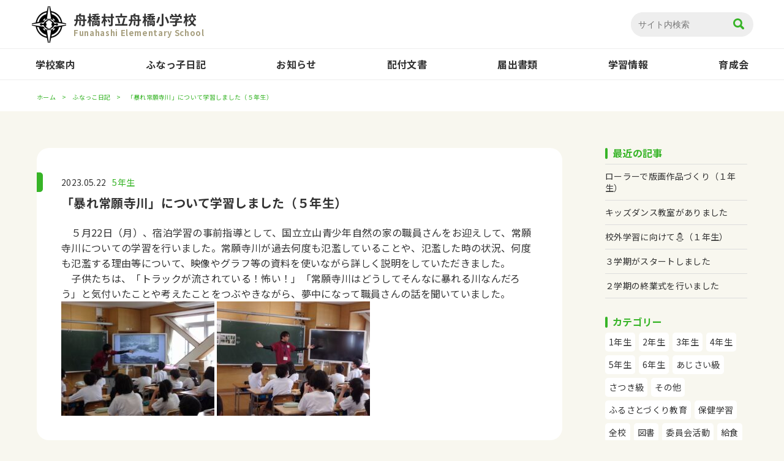

--- FILE ---
content_type: text/html; charset=UTF-8
request_url: https://www.elementary.vill.funahashi.toyama.jp/blog/7375/
body_size: 8202
content:
<!DOCTYPE html>
<html lang="ja">
	<head>
		<meta charset="UTF-8">
		<title>「暴れ常願寺川」について学習しました（５年生）  |  舟橋村立舟橋小学校</title>
        <meta name="description" content="">
        <!-- Google tag (gtag.js) -->
        <script async src="https://www.googletagmanager.com/gtag/js?id=G-8370H6ZY1M"></script>
        <script>
        window.dataLayer = window.dataLayer || [];
        function gtag(){dataLayer.push(arguments);}
        gtag('js', new Date());

        gtag('config', 'G-8370H6ZY1M');
        </script>
		<meta name="author" content="NW-ym">
		<meta name="viewport" content="width=device-width, maximum-scale=2">
		<meta name="format-detection" content="telephone=no">
        <meta property="og:site_name" content="舟橋村小学校">
        <meta property="og:title" content="舟橋村立舟橋小学校  |  「暴れ常願寺川」について学習しました（５年生）">
        <meta property="og:url" content="https://www.elementary.vill.funahashi.toyama.jp/blog/7375/">
        <meta property="og:image" content="/img/cmn/ogp.png">
        <meta property="og:type" content="article">
		<link rel="shortcut icon" href="/img/cmn/img-fav.png">
		<link rel="stylesheet" href="/font/icomoon/style.css" media="all">
		<link rel="stylesheet" href="/css/reset.min.css" media="all">
		<script src="/js/jquery-3.3.1.min.js"></script>
		<script src="/js/smoothscroll.min.js"></script>
		<script src="/js/common.js"></script>
				<link rel="stylesheet" href="/css/second-cmn.css">
		<link rel="stylesheet" href="/css/second-blog.css">
				<meta name='robots' content='max-image-preview:large' />
<link rel="alternate" title="oEmbed (JSON)" type="application/json+oembed" href="https://www.elementary.vill.funahashi.toyama.jp/wp-json/oembed/1.0/embed?url=https%3A%2F%2Fwww.elementary.vill.funahashi.toyama.jp%2Fblog%2F7375%2F" />
<link rel="alternate" title="oEmbed (XML)" type="text/xml+oembed" href="https://www.elementary.vill.funahashi.toyama.jp/wp-json/oembed/1.0/embed?url=https%3A%2F%2Fwww.elementary.vill.funahashi.toyama.jp%2Fblog%2F7375%2F&#038;format=xml" />
<style id='wp-img-auto-sizes-contain-inline-css' type='text/css'>
img:is([sizes=auto i],[sizes^="auto," i]){contain-intrinsic-size:3000px 1500px}
/*# sourceURL=wp-img-auto-sizes-contain-inline-css */
</style>
<style id='wp-emoji-styles-inline-css' type='text/css'>

	img.wp-smiley, img.emoji {
		display: inline !important;
		border: none !important;
		box-shadow: none !important;
		height: 1em !important;
		width: 1em !important;
		margin: 0 0.07em !important;
		vertical-align: -0.1em !important;
		background: none !important;
		padding: 0 !important;
	}
/*# sourceURL=wp-emoji-styles-inline-css */
</style>
<style id='wp-block-library-inline-css' type='text/css'>
:root{--wp-block-synced-color:#7a00df;--wp-block-synced-color--rgb:122,0,223;--wp-bound-block-color:var(--wp-block-synced-color);--wp-editor-canvas-background:#ddd;--wp-admin-theme-color:#007cba;--wp-admin-theme-color--rgb:0,124,186;--wp-admin-theme-color-darker-10:#006ba1;--wp-admin-theme-color-darker-10--rgb:0,107,160.5;--wp-admin-theme-color-darker-20:#005a87;--wp-admin-theme-color-darker-20--rgb:0,90,135;--wp-admin-border-width-focus:2px}@media (min-resolution:192dpi){:root{--wp-admin-border-width-focus:1.5px}}.wp-element-button{cursor:pointer}:root .has-very-light-gray-background-color{background-color:#eee}:root .has-very-dark-gray-background-color{background-color:#313131}:root .has-very-light-gray-color{color:#eee}:root .has-very-dark-gray-color{color:#313131}:root .has-vivid-green-cyan-to-vivid-cyan-blue-gradient-background{background:linear-gradient(135deg,#00d084,#0693e3)}:root .has-purple-crush-gradient-background{background:linear-gradient(135deg,#34e2e4,#4721fb 50%,#ab1dfe)}:root .has-hazy-dawn-gradient-background{background:linear-gradient(135deg,#faaca8,#dad0ec)}:root .has-subdued-olive-gradient-background{background:linear-gradient(135deg,#fafae1,#67a671)}:root .has-atomic-cream-gradient-background{background:linear-gradient(135deg,#fdd79a,#004a59)}:root .has-nightshade-gradient-background{background:linear-gradient(135deg,#330968,#31cdcf)}:root .has-midnight-gradient-background{background:linear-gradient(135deg,#020381,#2874fc)}:root{--wp--preset--font-size--normal:16px;--wp--preset--font-size--huge:42px}.has-regular-font-size{font-size:1em}.has-larger-font-size{font-size:2.625em}.has-normal-font-size{font-size:var(--wp--preset--font-size--normal)}.has-huge-font-size{font-size:var(--wp--preset--font-size--huge)}.has-text-align-center{text-align:center}.has-text-align-left{text-align:left}.has-text-align-right{text-align:right}.has-fit-text{white-space:nowrap!important}#end-resizable-editor-section{display:none}.aligncenter{clear:both}.items-justified-left{justify-content:flex-start}.items-justified-center{justify-content:center}.items-justified-right{justify-content:flex-end}.items-justified-space-between{justify-content:space-between}.screen-reader-text{border:0;clip-path:inset(50%);height:1px;margin:-1px;overflow:hidden;padding:0;position:absolute;width:1px;word-wrap:normal!important}.screen-reader-text:focus{background-color:#ddd;clip-path:none;color:#444;display:block;font-size:1em;height:auto;left:5px;line-height:normal;padding:15px 23px 14px;text-decoration:none;top:5px;width:auto;z-index:100000}html :where(.has-border-color){border-style:solid}html :where([style*=border-top-color]){border-top-style:solid}html :where([style*=border-right-color]){border-right-style:solid}html :where([style*=border-bottom-color]){border-bottom-style:solid}html :where([style*=border-left-color]){border-left-style:solid}html :where([style*=border-width]){border-style:solid}html :where([style*=border-top-width]){border-top-style:solid}html :where([style*=border-right-width]){border-right-style:solid}html :where([style*=border-bottom-width]){border-bottom-style:solid}html :where([style*=border-left-width]){border-left-style:solid}html :where(img[class*=wp-image-]){height:auto;max-width:100%}:where(figure){margin:0 0 1em}html :where(.is-position-sticky){--wp-admin--admin-bar--position-offset:var(--wp-admin--admin-bar--height,0px)}@media screen and (max-width:600px){html :where(.is-position-sticky){--wp-admin--admin-bar--position-offset:0px}}

/*# sourceURL=wp-block-library-inline-css */
</style><style id='global-styles-inline-css' type='text/css'>
:root{--wp--preset--aspect-ratio--square: 1;--wp--preset--aspect-ratio--4-3: 4/3;--wp--preset--aspect-ratio--3-4: 3/4;--wp--preset--aspect-ratio--3-2: 3/2;--wp--preset--aspect-ratio--2-3: 2/3;--wp--preset--aspect-ratio--16-9: 16/9;--wp--preset--aspect-ratio--9-16: 9/16;--wp--preset--color--black: #000000;--wp--preset--color--cyan-bluish-gray: #abb8c3;--wp--preset--color--white: #ffffff;--wp--preset--color--pale-pink: #f78da7;--wp--preset--color--vivid-red: #cf2e2e;--wp--preset--color--luminous-vivid-orange: #ff6900;--wp--preset--color--luminous-vivid-amber: #fcb900;--wp--preset--color--light-green-cyan: #7bdcb5;--wp--preset--color--vivid-green-cyan: #00d084;--wp--preset--color--pale-cyan-blue: #8ed1fc;--wp--preset--color--vivid-cyan-blue: #0693e3;--wp--preset--color--vivid-purple: #9b51e0;--wp--preset--gradient--vivid-cyan-blue-to-vivid-purple: linear-gradient(135deg,rgb(6,147,227) 0%,rgb(155,81,224) 100%);--wp--preset--gradient--light-green-cyan-to-vivid-green-cyan: linear-gradient(135deg,rgb(122,220,180) 0%,rgb(0,208,130) 100%);--wp--preset--gradient--luminous-vivid-amber-to-luminous-vivid-orange: linear-gradient(135deg,rgb(252,185,0) 0%,rgb(255,105,0) 100%);--wp--preset--gradient--luminous-vivid-orange-to-vivid-red: linear-gradient(135deg,rgb(255,105,0) 0%,rgb(207,46,46) 100%);--wp--preset--gradient--very-light-gray-to-cyan-bluish-gray: linear-gradient(135deg,rgb(238,238,238) 0%,rgb(169,184,195) 100%);--wp--preset--gradient--cool-to-warm-spectrum: linear-gradient(135deg,rgb(74,234,220) 0%,rgb(151,120,209) 20%,rgb(207,42,186) 40%,rgb(238,44,130) 60%,rgb(251,105,98) 80%,rgb(254,248,76) 100%);--wp--preset--gradient--blush-light-purple: linear-gradient(135deg,rgb(255,206,236) 0%,rgb(152,150,240) 100%);--wp--preset--gradient--blush-bordeaux: linear-gradient(135deg,rgb(254,205,165) 0%,rgb(254,45,45) 50%,rgb(107,0,62) 100%);--wp--preset--gradient--luminous-dusk: linear-gradient(135deg,rgb(255,203,112) 0%,rgb(199,81,192) 50%,rgb(65,88,208) 100%);--wp--preset--gradient--pale-ocean: linear-gradient(135deg,rgb(255,245,203) 0%,rgb(182,227,212) 50%,rgb(51,167,181) 100%);--wp--preset--gradient--electric-grass: linear-gradient(135deg,rgb(202,248,128) 0%,rgb(113,206,126) 100%);--wp--preset--gradient--midnight: linear-gradient(135deg,rgb(2,3,129) 0%,rgb(40,116,252) 100%);--wp--preset--font-size--small: 13px;--wp--preset--font-size--medium: 20px;--wp--preset--font-size--large: 36px;--wp--preset--font-size--x-large: 42px;--wp--preset--spacing--20: 0.44rem;--wp--preset--spacing--30: 0.67rem;--wp--preset--spacing--40: 1rem;--wp--preset--spacing--50: 1.5rem;--wp--preset--spacing--60: 2.25rem;--wp--preset--spacing--70: 3.38rem;--wp--preset--spacing--80: 5.06rem;--wp--preset--shadow--natural: 6px 6px 9px rgba(0, 0, 0, 0.2);--wp--preset--shadow--deep: 12px 12px 50px rgba(0, 0, 0, 0.4);--wp--preset--shadow--sharp: 6px 6px 0px rgba(0, 0, 0, 0.2);--wp--preset--shadow--outlined: 6px 6px 0px -3px rgb(255, 255, 255), 6px 6px rgb(0, 0, 0);--wp--preset--shadow--crisp: 6px 6px 0px rgb(0, 0, 0);}:where(.is-layout-flex){gap: 0.5em;}:where(.is-layout-grid){gap: 0.5em;}body .is-layout-flex{display: flex;}.is-layout-flex{flex-wrap: wrap;align-items: center;}.is-layout-flex > :is(*, div){margin: 0;}body .is-layout-grid{display: grid;}.is-layout-grid > :is(*, div){margin: 0;}:where(.wp-block-columns.is-layout-flex){gap: 2em;}:where(.wp-block-columns.is-layout-grid){gap: 2em;}:where(.wp-block-post-template.is-layout-flex){gap: 1.25em;}:where(.wp-block-post-template.is-layout-grid){gap: 1.25em;}.has-black-color{color: var(--wp--preset--color--black) !important;}.has-cyan-bluish-gray-color{color: var(--wp--preset--color--cyan-bluish-gray) !important;}.has-white-color{color: var(--wp--preset--color--white) !important;}.has-pale-pink-color{color: var(--wp--preset--color--pale-pink) !important;}.has-vivid-red-color{color: var(--wp--preset--color--vivid-red) !important;}.has-luminous-vivid-orange-color{color: var(--wp--preset--color--luminous-vivid-orange) !important;}.has-luminous-vivid-amber-color{color: var(--wp--preset--color--luminous-vivid-amber) !important;}.has-light-green-cyan-color{color: var(--wp--preset--color--light-green-cyan) !important;}.has-vivid-green-cyan-color{color: var(--wp--preset--color--vivid-green-cyan) !important;}.has-pale-cyan-blue-color{color: var(--wp--preset--color--pale-cyan-blue) !important;}.has-vivid-cyan-blue-color{color: var(--wp--preset--color--vivid-cyan-blue) !important;}.has-vivid-purple-color{color: var(--wp--preset--color--vivid-purple) !important;}.has-black-background-color{background-color: var(--wp--preset--color--black) !important;}.has-cyan-bluish-gray-background-color{background-color: var(--wp--preset--color--cyan-bluish-gray) !important;}.has-white-background-color{background-color: var(--wp--preset--color--white) !important;}.has-pale-pink-background-color{background-color: var(--wp--preset--color--pale-pink) !important;}.has-vivid-red-background-color{background-color: var(--wp--preset--color--vivid-red) !important;}.has-luminous-vivid-orange-background-color{background-color: var(--wp--preset--color--luminous-vivid-orange) !important;}.has-luminous-vivid-amber-background-color{background-color: var(--wp--preset--color--luminous-vivid-amber) !important;}.has-light-green-cyan-background-color{background-color: var(--wp--preset--color--light-green-cyan) !important;}.has-vivid-green-cyan-background-color{background-color: var(--wp--preset--color--vivid-green-cyan) !important;}.has-pale-cyan-blue-background-color{background-color: var(--wp--preset--color--pale-cyan-blue) !important;}.has-vivid-cyan-blue-background-color{background-color: var(--wp--preset--color--vivid-cyan-blue) !important;}.has-vivid-purple-background-color{background-color: var(--wp--preset--color--vivid-purple) !important;}.has-black-border-color{border-color: var(--wp--preset--color--black) !important;}.has-cyan-bluish-gray-border-color{border-color: var(--wp--preset--color--cyan-bluish-gray) !important;}.has-white-border-color{border-color: var(--wp--preset--color--white) !important;}.has-pale-pink-border-color{border-color: var(--wp--preset--color--pale-pink) !important;}.has-vivid-red-border-color{border-color: var(--wp--preset--color--vivid-red) !important;}.has-luminous-vivid-orange-border-color{border-color: var(--wp--preset--color--luminous-vivid-orange) !important;}.has-luminous-vivid-amber-border-color{border-color: var(--wp--preset--color--luminous-vivid-amber) !important;}.has-light-green-cyan-border-color{border-color: var(--wp--preset--color--light-green-cyan) !important;}.has-vivid-green-cyan-border-color{border-color: var(--wp--preset--color--vivid-green-cyan) !important;}.has-pale-cyan-blue-border-color{border-color: var(--wp--preset--color--pale-cyan-blue) !important;}.has-vivid-cyan-blue-border-color{border-color: var(--wp--preset--color--vivid-cyan-blue) !important;}.has-vivid-purple-border-color{border-color: var(--wp--preset--color--vivid-purple) !important;}.has-vivid-cyan-blue-to-vivid-purple-gradient-background{background: var(--wp--preset--gradient--vivid-cyan-blue-to-vivid-purple) !important;}.has-light-green-cyan-to-vivid-green-cyan-gradient-background{background: var(--wp--preset--gradient--light-green-cyan-to-vivid-green-cyan) !important;}.has-luminous-vivid-amber-to-luminous-vivid-orange-gradient-background{background: var(--wp--preset--gradient--luminous-vivid-amber-to-luminous-vivid-orange) !important;}.has-luminous-vivid-orange-to-vivid-red-gradient-background{background: var(--wp--preset--gradient--luminous-vivid-orange-to-vivid-red) !important;}.has-very-light-gray-to-cyan-bluish-gray-gradient-background{background: var(--wp--preset--gradient--very-light-gray-to-cyan-bluish-gray) !important;}.has-cool-to-warm-spectrum-gradient-background{background: var(--wp--preset--gradient--cool-to-warm-spectrum) !important;}.has-blush-light-purple-gradient-background{background: var(--wp--preset--gradient--blush-light-purple) !important;}.has-blush-bordeaux-gradient-background{background: var(--wp--preset--gradient--blush-bordeaux) !important;}.has-luminous-dusk-gradient-background{background: var(--wp--preset--gradient--luminous-dusk) !important;}.has-pale-ocean-gradient-background{background: var(--wp--preset--gradient--pale-ocean) !important;}.has-electric-grass-gradient-background{background: var(--wp--preset--gradient--electric-grass) !important;}.has-midnight-gradient-background{background: var(--wp--preset--gradient--midnight) !important;}.has-small-font-size{font-size: var(--wp--preset--font-size--small) !important;}.has-medium-font-size{font-size: var(--wp--preset--font-size--medium) !important;}.has-large-font-size{font-size: var(--wp--preset--font-size--large) !important;}.has-x-large-font-size{font-size: var(--wp--preset--font-size--x-large) !important;}
/*# sourceURL=global-styles-inline-css */
</style>

<style id='classic-theme-styles-inline-css' type='text/css'>
/*! This file is auto-generated */
.wp-block-button__link{color:#fff;background-color:#32373c;border-radius:9999px;box-shadow:none;text-decoration:none;padding:calc(.667em + 2px) calc(1.333em + 2px);font-size:1.125em}.wp-block-file__button{background:#32373c;color:#fff;text-decoration:none}
/*# sourceURL=/wp-includes/css/classic-themes.min.css */
</style>
<link rel="https://api.w.org/" href="https://www.elementary.vill.funahashi.toyama.jp/wp-json/" /><link rel="alternate" title="JSON" type="application/json" href="https://www.elementary.vill.funahashi.toyama.jp/wp-json/wp/v2/blog/7375" /><link rel="EditURI" type="application/rsd+xml" title="RSD" href="https://www.elementary.vill.funahashi.toyama.jp/_wp/xmlrpc.php?rsd" />
<meta name="generator" content="WordPress 6.9" />
<link rel="canonical" href="https://www.elementary.vill.funahashi.toyama.jp/blog/7375/" />
<link rel='shortlink' href='https://www.elementary.vill.funahashi.toyama.jp/?p=7375' />
        <link rel="stylesheet" href="/css/common.css" media="all">
	</head>
	<body class="wp-singular blog-template-default single single-blog postid-7375 wp-theme-nwthemes">
        <header class="cmnhd">
            <div class="cmnhd_col -top">
                <a class="cmnhd_logo" href="/">
                    <div class="cmnhd_logo_img">
                        <img src="/img/home/img-logo-hd.png" alt="" width="60" height="60">
                    </div>
                                        <p class="cmnhd_ttl">
                        舟橋村立舟橋小学校
                        <span>Funahashi Elementary School</span>
                    </p>
                                    </a>
                <div class="cmnhd_sch hide-sp">
                    <form action="/" method="get" class="cmnhd_sch_form">
                        <input type="search" name="s" placeholder="サイト内検索">
                        <button type="submit" value="検索"><span class="icon-sch"></span></button>
                    </form>
                </div>
                <div class="cmnhd_sch vis-sp">
                    <div class="cmnhd_sch_btn"><span class="icon-sch"></span></div>
                </div>
                <!-- <ul class="cmnhd_link hide-sp">
                    <li><a href="/movie/"><span class="icon-movie"></span>オンライン学習動画</a></li>
                </ul> -->
            </div>
            <div class="cmnhd_sch_wrap vis-sp">
                <form action="/" method="get" class="cmnhd_sch_form">
                    <input type="search" name="s" placeholder="サイト内検索">
                    <button type="submit" value="検索"><span class="icon-sch"></span></button>
                </form>
            </div>
            <div class="cmnhd_col hide-sp">
                <nav class="cmnhd_nav">
                    <ul class="cmnhd_nav_list">
                        <li class="-navhover">
                            <a href="/about">学校案内</a>
                            <ul class="cmnhd_nav_list_sub">
                                <li><a href="/about/">学校案内</a></li>
                                <li><a href="/about/history/">沿革</a></li>
                                <li><a href="/about/event/">行事予定</a></li>
                                <li><a href="/about/anzenmap/">安全マップ</a></li>
                                <li><a href="/about/management/">運営方針</a></li>
                            </ul>
                        </li>
                        <li><a href="/blog/">ふなっ子日記</a></li>
                        <li><a href="/news/">お知らせ</a></li>
                        <li><a href="/haifu/">配付文書</a></li>
                        <li><a href="/todokede/">届出書類</a></li>
                        <li><a href="/study/">学習情報</a></li>
                        <li><a href="/ikueikai/">育成会</a></li>
                    </ul>
                </nav>
            </div>
        </header>		<header class="secondhd">
			<div class="inner">
				<div class="secondhd_wrap">
					<div class="pnkz">
						<ul class="pnkz_list">
							<li><a href="/">ホーム</a></li>
							<li><a href="/blog">ふなっこ日記</a></li>
							<li>「暴れ常願寺川」について学習しました（５年生）</li>
						</ul>
					</div>
				</div>
			</div>
		</header>
		<main class="main">
			<div class="inner">
				<div class="main_cols">
					<div class="main_col -blog">
						<article class="blog">
							<div class="blog_hd">
								<div class="blog_hd_info">
									<div class="blog_hd_info_date">
										<time datetime="2023-05-22">2023.05.22</time>
									</div>
																		<ul class="blog_hd_info_cat">
																				<li><a href="https://www.elementary.vill.funahashi.toyama.jp/blog/cat_blog/5nen/">5年生</a></li>
																			</ul>
																	</div>
							</div>
							<h1 class="blog_ttl"><a href="">「暴れ常願寺川」について学習しました（５年生）</a></h1>
							<div class="blog_cnt"><p><strong>　</strong>５月22日（月）、宿泊学習の事前指導として、国立立山青少年自然の家の職員さんをお迎えして、常願寺川についての学習を行いました。常願寺川が過去何度も氾濫していることや、氾濫した時の状況、何度も氾濫する理由等について、映像やグラフ等の資料を使いながら詳しく説明をしていただきました。<br />
<strong>　</strong>子供たちは、「トラックが流されている！怖い！」「常願寺川はどうしてそんなに暴れる川なんだろう」と気付いたことや考えたことをつぶやきながら、夢中になって職員さんの話を聞いていました。</p>
<p><img decoding="async" class="alignnone size-medium wp-image-7376" src="http://www.elementary.vill.funahashi.toyama.jp/_wp/wp-content/uploads/2023/05/101_0577-250x187.jpg" alt="" width="250" height="187" srcset="https://www.elementary.vill.funahashi.toyama.jp/_wp/wp-content/uploads/2023/05/101_0577-250x187.jpg 250w, https://www.elementary.vill.funahashi.toyama.jp/_wp/wp-content/uploads/2023/05/101_0577.jpg 450w" sizes="(max-width: 250px) 100vw, 250px" /> <img decoding="async" class="alignnone size-medium wp-image-7377" src="http://www.elementary.vill.funahashi.toyama.jp/_wp/wp-content/uploads/2023/05/101_0578-250x187.jpg" alt="" width="250" height="187" srcset="https://www.elementary.vill.funahashi.toyama.jp/_wp/wp-content/uploads/2023/05/101_0578-250x187.jpg 250w, https://www.elementary.vill.funahashi.toyama.jp/_wp/wp-content/uploads/2023/05/101_0578.jpg 450w" sizes="(max-width: 250px) 100vw, 250px" /></p>
</div>
						</article>
						<div class="pager">
														<div class="pager_next">
								<a href="https://www.elementary.vill.funahashi.toyama.jp/blog/7381/" rel="next">白えびのから揚げがでました。</a>							</div>
																					<div class="pager_prev">
								<a href="https://www.elementary.vill.funahashi.toyama.jp/blog/7378/" rel="prev">給食に舟橋村の「玉ねぎ」が登場</a>							</div>
													</div>
					</div>
					<div class="main_col -side">
						<div class="recent">
							<h2 class="side_ttl">最近の記事</h2>
							<ul class="recent_list">
																								<li><a href="https://www.elementary.vill.funahashi.toyama.jp/blog/12077/">ローラーで版画作品づくり（１年生）</a></li>
																<li><a href="https://www.elementary.vill.funahashi.toyama.jp/blog/12067/">キッズダンス教室がありました</a></li>
																<li><a href="https://www.elementary.vill.funahashi.toyama.jp/blog/12062/">校外学習に向けて⛄（１年生）</a></li>
																<li><a href="https://www.elementary.vill.funahashi.toyama.jp/blog/12052/">３学期がスタートしました</a></li>
																<li><a href="https://www.elementary.vill.funahashi.toyama.jp/blog/12047/">２学期の終業式を行いました</a></li>
															</ul>
						</div>
						<div class="category">
							<h2 class="side_ttl">カテゴリー</h2>
														<ul class="category_list">
								 
								<li><a href="https://www.elementary.vill.funahashi.toyama.jp/blog/cat_blog/1nen/">1年生</a></li>
								 
								<li><a href="https://www.elementary.vill.funahashi.toyama.jp/blog/cat_blog/2nen/">2年生</a></li>
								 
								<li><a href="https://www.elementary.vill.funahashi.toyama.jp/blog/cat_blog/3nen/">3年生</a></li>
								 
								<li><a href="https://www.elementary.vill.funahashi.toyama.jp/blog/cat_blog/4nen/">4年生</a></li>
								 
								<li><a href="https://www.elementary.vill.funahashi.toyama.jp/blog/cat_blog/5nen/">5年生</a></li>
								 
								<li><a href="https://www.elementary.vill.funahashi.toyama.jp/blog/cat_blog/6nen/">6年生</a></li>
								 
								<li><a href="https://www.elementary.vill.funahashi.toyama.jp/blog/cat_blog/ajisai/">あじさい級</a></li>
								 
								<li><a href="https://www.elementary.vill.funahashi.toyama.jp/blog/cat_blog/%e3%81%95%e3%81%a4%e3%81%8d%e7%b4%9a/">さつき級</a></li>
								 
								<li><a href="https://www.elementary.vill.funahashi.toyama.jp/blog/cat_blog/other/">その他</a></li>
								 
								<li><a href="https://www.elementary.vill.funahashi.toyama.jp/blog/cat_blog/furusato/">ふるさとづくり教育</a></li>
								 
								<li><a href="https://www.elementary.vill.funahashi.toyama.jp/blog/cat_blog/hoken/">保健学習</a></li>
								 
								<li><a href="https://www.elementary.vill.funahashi.toyama.jp/blog/cat_blog/all/">全校</a></li>
								 
								<li><a href="https://www.elementary.vill.funahashi.toyama.jp/blog/cat_blog/books/">図書</a></li>
								 
								<li><a href="https://www.elementary.vill.funahashi.toyama.jp/blog/cat_blog/iinkai/">委員会活動</a></li>
								 
								<li><a href="https://www.elementary.vill.funahashi.toyama.jp/blog/cat_blog/kyusyoku/">給食</a></li>
								 
								<li><a href="https://www.elementary.vill.funahashi.toyama.jp/blog/cat_blog/gyouji/">行事</a></li>
															</ul>
													</div>
						<div class="archive">
							<h2 class="side_ttl">過去の記事</h2>
							<div class="archive_list">
								<select name="archive-dropdown" onChange='document.location.href=this.options[this.selectedIndex].value;'> 
									<option value="">月を選択してください</option> 
										<option value='https://www.elementary.vill.funahashi.toyama.jp/blog/date/2026/01/'> 2026年1月 &nbsp;(4)</option>
	<option value='https://www.elementary.vill.funahashi.toyama.jp/blog/date/2025/12/'> 2025年12月 &nbsp;(5)</option>
	<option value='https://www.elementary.vill.funahashi.toyama.jp/blog/date/2025/11/'> 2025年11月 &nbsp;(10)</option>
	<option value='https://www.elementary.vill.funahashi.toyama.jp/blog/date/2025/10/'> 2025年10月 &nbsp;(15)</option>
	<option value='https://www.elementary.vill.funahashi.toyama.jp/blog/date/2025/09/'> 2025年9月 &nbsp;(11)</option>
	<option value='https://www.elementary.vill.funahashi.toyama.jp/blog/date/2025/08/'> 2025年8月 &nbsp;(2)</option>
	<option value='https://www.elementary.vill.funahashi.toyama.jp/blog/date/2025/07/'> 2025年7月 &nbsp;(13)</option>
	<option value='https://www.elementary.vill.funahashi.toyama.jp/blog/date/2025/06/'> 2025年6月 &nbsp;(12)</option>
	<option value='https://www.elementary.vill.funahashi.toyama.jp/blog/date/2025/05/'> 2025年5月 &nbsp;(13)</option>
	<option value='https://www.elementary.vill.funahashi.toyama.jp/blog/date/2025/04/'> 2025年4月 &nbsp;(9)</option>
	<option value='https://www.elementary.vill.funahashi.toyama.jp/blog/date/2025/03/'> 2025年3月 &nbsp;(15)</option>
	<option value='https://www.elementary.vill.funahashi.toyama.jp/blog/date/2025/02/'> 2025年2月 &nbsp;(13)</option>
	<option value='https://www.elementary.vill.funahashi.toyama.jp/blog/date/2025/01/'> 2025年1月 &nbsp;(13)</option>
	<option value='https://www.elementary.vill.funahashi.toyama.jp/blog/date/2024/12/'> 2024年12月 &nbsp;(16)</option>
	<option value='https://www.elementary.vill.funahashi.toyama.jp/blog/date/2024/11/'> 2024年11月 &nbsp;(26)</option>
	<option value='https://www.elementary.vill.funahashi.toyama.jp/blog/date/2024/10/'> 2024年10月 &nbsp;(13)</option>
	<option value='https://www.elementary.vill.funahashi.toyama.jp/blog/date/2024/09/'> 2024年9月 &nbsp;(19)</option>
	<option value='https://www.elementary.vill.funahashi.toyama.jp/blog/date/2024/07/'> 2024年7月 &nbsp;(22)</option>
	<option value='https://www.elementary.vill.funahashi.toyama.jp/blog/date/2024/06/'> 2024年6月 &nbsp;(22)</option>
	<option value='https://www.elementary.vill.funahashi.toyama.jp/blog/date/2024/05/'> 2024年5月 &nbsp;(31)</option>
	<option value='https://www.elementary.vill.funahashi.toyama.jp/blog/date/2024/04/'> 2024年4月 &nbsp;(14)</option>
	<option value='https://www.elementary.vill.funahashi.toyama.jp/blog/date/2024/03/'> 2024年3月 &nbsp;(14)</option>
	<option value='https://www.elementary.vill.funahashi.toyama.jp/blog/date/2024/02/'> 2024年2月 &nbsp;(26)</option>
	<option value='https://www.elementary.vill.funahashi.toyama.jp/blog/date/2024/01/'> 2024年1月 &nbsp;(17)</option>
	<option value='https://www.elementary.vill.funahashi.toyama.jp/blog/date/2023/12/'> 2023年12月 &nbsp;(12)</option>
	<option value='https://www.elementary.vill.funahashi.toyama.jp/blog/date/2023/11/'> 2023年11月 &nbsp;(29)</option>
	<option value='https://www.elementary.vill.funahashi.toyama.jp/blog/date/2023/10/'> 2023年10月 &nbsp;(24)</option>
	<option value='https://www.elementary.vill.funahashi.toyama.jp/blog/date/2023/09/'> 2023年9月 &nbsp;(38)</option>
	<option value='https://www.elementary.vill.funahashi.toyama.jp/blog/date/2023/08/'> 2023年8月 &nbsp;(8)</option>
	<option value='https://www.elementary.vill.funahashi.toyama.jp/blog/date/2023/07/'> 2023年7月 &nbsp;(32)</option>
	<option value='https://www.elementary.vill.funahashi.toyama.jp/blog/date/2023/06/'> 2023年6月 &nbsp;(28)</option>
	<option value='https://www.elementary.vill.funahashi.toyama.jp/blog/date/2023/05/'> 2023年5月 &nbsp;(23)</option>
	<option value='https://www.elementary.vill.funahashi.toyama.jp/blog/date/2023/04/'> 2023年4月 &nbsp;(16)</option>
	<option value='https://www.elementary.vill.funahashi.toyama.jp/blog/date/2023/03/'> 2023年3月 &nbsp;(12)</option>
	<option value='https://www.elementary.vill.funahashi.toyama.jp/blog/date/2023/02/'> 2023年2月 &nbsp;(12)</option>
	<option value='https://www.elementary.vill.funahashi.toyama.jp/blog/date/2023/01/'> 2023年1月 &nbsp;(14)</option>
	<option value='https://www.elementary.vill.funahashi.toyama.jp/blog/date/2022/12/'> 2022年12月 &nbsp;(10)</option>
	<option value='https://www.elementary.vill.funahashi.toyama.jp/blog/date/2022/11/'> 2022年11月 &nbsp;(10)</option>
	<option value='https://www.elementary.vill.funahashi.toyama.jp/blog/date/2022/10/'> 2022年10月 &nbsp;(9)</option>
	<option value='https://www.elementary.vill.funahashi.toyama.jp/blog/date/2022/09/'> 2022年9月 &nbsp;(21)</option>
	<option value='https://www.elementary.vill.funahashi.toyama.jp/blog/date/2022/08/'> 2022年8月 &nbsp;(3)</option>
	<option value='https://www.elementary.vill.funahashi.toyama.jp/blog/date/2022/07/'> 2022年7月 &nbsp;(10)</option>
	<option value='https://www.elementary.vill.funahashi.toyama.jp/blog/date/2022/06/'> 2022年6月 &nbsp;(14)</option>
	<option value='https://www.elementary.vill.funahashi.toyama.jp/blog/date/2022/05/'> 2022年5月 &nbsp;(11)</option>
	<option value='https://www.elementary.vill.funahashi.toyama.jp/blog/date/2022/04/'> 2022年4月 &nbsp;(12)</option>
	<option value='https://www.elementary.vill.funahashi.toyama.jp/blog/date/2022/03/'> 2022年3月 &nbsp;(13)</option>
	<option value='https://www.elementary.vill.funahashi.toyama.jp/blog/date/2022/02/'> 2022年2月 &nbsp;(5)</option>
	<option value='https://www.elementary.vill.funahashi.toyama.jp/blog/date/2022/01/'> 2022年1月 &nbsp;(11)</option>
	<option value='https://www.elementary.vill.funahashi.toyama.jp/blog/date/2021/12/'> 2021年12月 &nbsp;(7)</option>
	<option value='https://www.elementary.vill.funahashi.toyama.jp/blog/date/2021/11/'> 2021年11月 &nbsp;(15)</option>
	<option value='https://www.elementary.vill.funahashi.toyama.jp/blog/date/2021/10/'> 2021年10月 &nbsp;(9)</option>
	<option value='https://www.elementary.vill.funahashi.toyama.jp/blog/date/2021/09/'> 2021年9月 &nbsp;(10)</option>
	<option value='https://www.elementary.vill.funahashi.toyama.jp/blog/date/2021/08/'> 2021年8月 &nbsp;(3)</option>
	<option value='https://www.elementary.vill.funahashi.toyama.jp/blog/date/2021/07/'> 2021年7月 &nbsp;(5)</option>
	<option value='https://www.elementary.vill.funahashi.toyama.jp/blog/date/2021/06/'> 2021年6月 &nbsp;(8)</option>
	<option value='https://www.elementary.vill.funahashi.toyama.jp/blog/date/2021/05/'> 2021年5月 &nbsp;(8)</option>
	<option value='https://www.elementary.vill.funahashi.toyama.jp/blog/date/2021/04/'> 2021年4月 &nbsp;(5)</option>
	<option value='https://www.elementary.vill.funahashi.toyama.jp/blog/date/2020/10/'> 2020年10月 &nbsp;(1)</option>
	<option value='https://www.elementary.vill.funahashi.toyama.jp/blog/date/2020/03/'> 2020年3月 &nbsp;(5)</option>
	<option value='https://www.elementary.vill.funahashi.toyama.jp/blog/date/2020/02/'> 2020年2月 &nbsp;(1)</option>
	<option value='https://www.elementary.vill.funahashi.toyama.jp/blog/date/2020/01/'> 2020年1月 &nbsp;(6)</option>
	<option value='https://www.elementary.vill.funahashi.toyama.jp/blog/date/2019/12/'> 2019年12月 &nbsp;(4)</option>
	<option value='https://www.elementary.vill.funahashi.toyama.jp/blog/date/2019/11/'> 2019年11月 &nbsp;(8)</option>
	<option value='https://www.elementary.vill.funahashi.toyama.jp/blog/date/2019/10/'> 2019年10月 &nbsp;(6)</option>
	<option value='https://www.elementary.vill.funahashi.toyama.jp/blog/date/2019/09/'> 2019年9月 &nbsp;(4)</option>
	<option value='https://www.elementary.vill.funahashi.toyama.jp/blog/date/2019/07/'> 2019年7月 &nbsp;(1)</option>
	<option value='https://www.elementary.vill.funahashi.toyama.jp/blog/date/2019/05/'> 2019年5月 &nbsp;(3)</option>
	<option value='https://www.elementary.vill.funahashi.toyama.jp/blog/date/2019/04/'> 2019年4月 &nbsp;(4)</option>
	<option value='https://www.elementary.vill.funahashi.toyama.jp/blog/date/2019/01/'> 2019年1月 &nbsp;(7)</option>
	<option value='https://www.elementary.vill.funahashi.toyama.jp/blog/date/2018/12/'> 2018年12月 &nbsp;(3)</option>
	<option value='https://www.elementary.vill.funahashi.toyama.jp/blog/date/2018/11/'> 2018年11月 &nbsp;(6)</option>
	<option value='https://www.elementary.vill.funahashi.toyama.jp/blog/date/2018/10/'> 2018年10月 &nbsp;(7)</option>
	<option value='https://www.elementary.vill.funahashi.toyama.jp/blog/date/2018/09/'> 2018年9月 &nbsp;(5)</option>
	<option value='https://www.elementary.vill.funahashi.toyama.jp/blog/date/2018/08/'> 2018年8月 &nbsp;(3)</option>
	<option value='https://www.elementary.vill.funahashi.toyama.jp/blog/date/2018/07/'> 2018年7月 &nbsp;(3)</option>
	<option value='https://www.elementary.vill.funahashi.toyama.jp/blog/date/2018/06/'> 2018年6月 &nbsp;(4)</option>
	<option value='https://www.elementary.vill.funahashi.toyama.jp/blog/date/2018/05/'> 2018年5月 &nbsp;(2)</option>
	<option value='https://www.elementary.vill.funahashi.toyama.jp/blog/date/2018/04/'> 2018年4月 &nbsp;(4)</option>
	<option value='https://www.elementary.vill.funahashi.toyama.jp/blog/date/2018/03/'> 2018年3月 &nbsp;(6)</option>
	<option value='https://www.elementary.vill.funahashi.toyama.jp/blog/date/2018/02/'> 2018年2月 &nbsp;(3)</option>
	<option value='https://www.elementary.vill.funahashi.toyama.jp/blog/date/2018/01/'> 2018年1月 &nbsp;(5)</option>
	<option value='https://www.elementary.vill.funahashi.toyama.jp/blog/date/2017/12/'> 2017年12月 &nbsp;(1)</option>
	<option value='https://www.elementary.vill.funahashi.toyama.jp/blog/date/2017/11/'> 2017年11月 &nbsp;(4)</option>
	<option value='https://www.elementary.vill.funahashi.toyama.jp/blog/date/2017/10/'> 2017年10月 &nbsp;(9)</option>
	<option value='https://www.elementary.vill.funahashi.toyama.jp/blog/date/2017/09/'> 2017年9月 &nbsp;(6)</option>
	<option value='https://www.elementary.vill.funahashi.toyama.jp/blog/date/2017/08/'> 2017年8月 &nbsp;(6)</option>
	<option value='https://www.elementary.vill.funahashi.toyama.jp/blog/date/2017/07/'> 2017年7月 &nbsp;(7)</option>
	<option value='https://www.elementary.vill.funahashi.toyama.jp/blog/date/2017/06/'> 2017年6月 &nbsp;(9)</option>
	<option value='https://www.elementary.vill.funahashi.toyama.jp/blog/date/2017/05/'> 2017年5月 &nbsp;(4)</option>
	<option value='https://www.elementary.vill.funahashi.toyama.jp/blog/date/2017/04/'> 2017年4月 &nbsp;(1)</option>
	<option value='https://www.elementary.vill.funahashi.toyama.jp/blog/date/2017/02/'> 2017年2月 &nbsp;(2)</option>
	<option value='https://www.elementary.vill.funahashi.toyama.jp/blog/date/2017/01/'> 2017年1月 &nbsp;(1)</option>
	<option value='https://www.elementary.vill.funahashi.toyama.jp/blog/date/2016/12/'> 2016年12月 &nbsp;(3)</option>
	<option value='https://www.elementary.vill.funahashi.toyama.jp/blog/date/2016/11/'> 2016年11月 &nbsp;(1)</option>
	<option value='https://www.elementary.vill.funahashi.toyama.jp/blog/date/2016/10/'> 2016年10月 &nbsp;(2)</option>
	<option value='https://www.elementary.vill.funahashi.toyama.jp/blog/date/2016/09/'> 2016年9月 &nbsp;(4)</option>
	<option value='https://www.elementary.vill.funahashi.toyama.jp/blog/date/2016/07/'> 2016年7月 &nbsp;(3)</option>
	<option value='https://www.elementary.vill.funahashi.toyama.jp/blog/date/2016/06/'> 2016年6月 &nbsp;(6)</option>
	<option value='https://www.elementary.vill.funahashi.toyama.jp/blog/date/2016/05/'> 2016年5月 &nbsp;(2)</option>
								</select>
							</div>
						</div>					</div>
				</div>
			</div>
		</main>
		<footer class="cmnft">
                <div class="inner">
                    <nav class="cmnft_nav">
                        <ul class="cmnft_nav_list">
                            <li><a href="/">ホーム</a></li>
                            <li><a href="/about/">学校案内</a></li>
                            <li><a href="/about/history/">沿革</a></li>
                            <li><a href="/about/event/">行事予定</a></li>
                            <li><a href="/about/anzenmap/">安全マップ</a></li>
                            <li><a href="/about/management/">運営方針</a></li>
                            <li><a href="/blog/">ふなっ子日記</a></li>
                            <li><a href="/news/">お知らせ</a></li>
                            <li><a href="/haifu/">配付文書</a></li>
                            <li><a href="/todokede/">届出書類</a></li>
                            <li><a href="/study/">学習情報</a></li>
                            <li><a href="/ikueikai/">育成会</a></li>
                            <!-- <li><a href="/movie/">オンライン学習動画</a></li> -->
                        </ul>
                    </nav>
                    <div class="cmnft_link">
                        <ul class="cmnft_link_list">
                            <li><a href="http://www.junior.vill.funahashi.toyama.jp/" target="_blank" rel="noopener noreferrer">舟橋村立舟橋中学校<span class="icon-blank"></span></a></li>
                            <li><a href="http://www.vill.funahashi.toyama.jp/" target="_blank" rel="noopener noreferrer">舟橋村公式サイト<span class="icon-blank"></span></a></li>
                        </ul>
                    </div>
                    <div class="cmnft_info">
                        <h2 class="cmnft_info_ttl">舟橋村立舟橋小学校</h2>
                        <ul class="cmnft_info_list">
                            <li>〒930-0289　富山県中新川郡舟橋村竹内338</li>
                            <li>TEL:076-464-1424</li>
                            <li>FAX:076-463-4914</li>
                        </ul>
                    </div>
                    <p class="cmnft_copy">© Funahashi Elementary School</p>
                </div>
            </footer>
			<nav class="gnav">
                <ul class="gnav_list">
                    <li><a href="/">ホーム</a></li>
                    <li class="-child">
                        <a href="/about">学校案内</a>
                        <ul class="gnav_list_child">
                            <li><a href="/about/history/">沿革</a></li>
                            <li><a href="/about/event/">行事予定</a></li>
                            <li><a href="/about/anzenmap/">安全マップ</a></li>
                            <li><a href="/about/management/">運営方針</a></li>
                        </ul>
                    </li>
                    <li><a href="/blog/">ふなっ子日記</a></li>
                    <li><a href="/news/">お知らせ</a></li>
                    <li><a href="/haifu/">配付文書</a></li>
                    <li><a href="/todokede/">届出書類</a></li>
                    <li><a href="/study/">学習情報</a></li>
                    <li><a href="/ikueikai/">育成会</a></li>
                    <!-- <li><a href="/movie/">オンライン学習動画</a></li> -->
                </ul>
			</nav>
			<button id="gmavmenu" class="gmavmenu" type="button">
				<span class="gmavmenu_bar -top"></span>
				<span class="gmavmenu_bar -middle"></span>
				<span class="gmavmenu_bar -btm"></span>
			</button>
            <script type="speculationrules">
{"prefetch":[{"source":"document","where":{"and":[{"href_matches":"/*"},{"not":{"href_matches":["/_wp/wp-*.php","/_wp/wp-admin/*","/_wp/wp-content/uploads/*","/_wp/wp-content/*","/_wp/wp-content/plugins/*","/_wp/wp-content/themes/nwthemes/*","/*\\?(.+)"]}},{"not":{"selector_matches":"a[rel~=\"nofollow\"]"}},{"not":{"selector_matches":".no-prefetch, .no-prefetch a"}}]},"eagerness":"conservative"}]}
</script>
<script id="wp-emoji-settings" type="application/json">
{"baseUrl":"https://s.w.org/images/core/emoji/17.0.2/72x72/","ext":".png","svgUrl":"https://s.w.org/images/core/emoji/17.0.2/svg/","svgExt":".svg","source":{"concatemoji":"https://www.elementary.vill.funahashi.toyama.jp/_wp/wp-includes/js/wp-emoji-release.min.js?ver=6.9"}}
</script>
<script type="module">
/* <![CDATA[ */
/*! This file is auto-generated */
const a=JSON.parse(document.getElementById("wp-emoji-settings").textContent),o=(window._wpemojiSettings=a,"wpEmojiSettingsSupports"),s=["flag","emoji"];function i(e){try{var t={supportTests:e,timestamp:(new Date).valueOf()};sessionStorage.setItem(o,JSON.stringify(t))}catch(e){}}function c(e,t,n){e.clearRect(0,0,e.canvas.width,e.canvas.height),e.fillText(t,0,0);t=new Uint32Array(e.getImageData(0,0,e.canvas.width,e.canvas.height).data);e.clearRect(0,0,e.canvas.width,e.canvas.height),e.fillText(n,0,0);const a=new Uint32Array(e.getImageData(0,0,e.canvas.width,e.canvas.height).data);return t.every((e,t)=>e===a[t])}function p(e,t){e.clearRect(0,0,e.canvas.width,e.canvas.height),e.fillText(t,0,0);var n=e.getImageData(16,16,1,1);for(let e=0;e<n.data.length;e++)if(0!==n.data[e])return!1;return!0}function u(e,t,n,a){switch(t){case"flag":return n(e,"\ud83c\udff3\ufe0f\u200d\u26a7\ufe0f","\ud83c\udff3\ufe0f\u200b\u26a7\ufe0f")?!1:!n(e,"\ud83c\udde8\ud83c\uddf6","\ud83c\udde8\u200b\ud83c\uddf6")&&!n(e,"\ud83c\udff4\udb40\udc67\udb40\udc62\udb40\udc65\udb40\udc6e\udb40\udc67\udb40\udc7f","\ud83c\udff4\u200b\udb40\udc67\u200b\udb40\udc62\u200b\udb40\udc65\u200b\udb40\udc6e\u200b\udb40\udc67\u200b\udb40\udc7f");case"emoji":return!a(e,"\ud83e\u1fac8")}return!1}function f(e,t,n,a){let r;const o=(r="undefined"!=typeof WorkerGlobalScope&&self instanceof WorkerGlobalScope?new OffscreenCanvas(300,150):document.createElement("canvas")).getContext("2d",{willReadFrequently:!0}),s=(o.textBaseline="top",o.font="600 32px Arial",{});return e.forEach(e=>{s[e]=t(o,e,n,a)}),s}function r(e){var t=document.createElement("script");t.src=e,t.defer=!0,document.head.appendChild(t)}a.supports={everything:!0,everythingExceptFlag:!0},new Promise(t=>{let n=function(){try{var e=JSON.parse(sessionStorage.getItem(o));if("object"==typeof e&&"number"==typeof e.timestamp&&(new Date).valueOf()<e.timestamp+604800&&"object"==typeof e.supportTests)return e.supportTests}catch(e){}return null}();if(!n){if("undefined"!=typeof Worker&&"undefined"!=typeof OffscreenCanvas&&"undefined"!=typeof URL&&URL.createObjectURL&&"undefined"!=typeof Blob)try{var e="postMessage("+f.toString()+"("+[JSON.stringify(s),u.toString(),c.toString(),p.toString()].join(",")+"));",a=new Blob([e],{type:"text/javascript"});const r=new Worker(URL.createObjectURL(a),{name:"wpTestEmojiSupports"});return void(r.onmessage=e=>{i(n=e.data),r.terminate(),t(n)})}catch(e){}i(n=f(s,u,c,p))}t(n)}).then(e=>{for(const n in e)a.supports[n]=e[n],a.supports.everything=a.supports.everything&&a.supports[n],"flag"!==n&&(a.supports.everythingExceptFlag=a.supports.everythingExceptFlag&&a.supports[n]);var t;a.supports.everythingExceptFlag=a.supports.everythingExceptFlag&&!a.supports.flag,a.supports.everything||((t=a.source||{}).concatemoji?r(t.concatemoji):t.wpemoji&&t.twemoji&&(r(t.twemoji),r(t.wpemoji)))});
//# sourceURL=https://www.elementary.vill.funahashi.toyama.jp/_wp/wp-includes/js/wp-emoji-loader.min.js
/* ]]> */
</script>
        </body>
    </html>

--- FILE ---
content_type: text/css
request_url: https://www.elementary.vill.funahashi.toyama.jp/font/icomoon/style.css
body_size: 409
content:
@font-face {
  font-family: 'icomoon';
  src:  url('fonts/icomoon.eot?o3i2pp');
  src:  url('fonts/icomoon.eot?o3i2pp#iefix') format('embedded-opentype'),
    url('fonts/icomoon.ttf?o3i2pp') format('truetype'),
    url('fonts/icomoon.woff?o3i2pp') format('woff'),
    url('fonts/icomoon.svg?o3i2pp#icomoon') format('svg');
  font-weight: normal;
  font-style: normal;
  font-display: block;
}

[class^="icon-"], [class*=" icon-"] {
  /* use !important to prevent issues with browser extensions that change fonts */
  font-family: 'icomoon' !important;
  speak: never;
  font-style: normal;
  font-weight: normal;
  font-variant: normal;
  text-transform: none;
  line-height: 1;

  /* Better Font Rendering =========== */
  -webkit-font-smoothing: antialiased;
  -moz-osx-font-smoothing: grayscale;
}

.icon-sch:before {
  content: "\e900";
}
.icon-movie:before {
  content: "\e901";
}
.icon-link:before {
  content: "\e902";
}
.icon-blank:before {
  content: "\e903";
}
.icon-doc:before {
  content: "\e904";
}
.icon-btn-arrow:before {
  content: "\e905";
}


--- FILE ---
content_type: text/css
request_url: https://www.elementary.vill.funahashi.toyama.jp/css/second-cmn.css
body_size: 1133
content:
@charset "UTF-8";
.secondhd {
    background-color: #fff;
    box-shadow: 0 0 10px 0 rgba(0, 0, 0, 0.1);
    border-radius: 0 0 150px 0;
    padding-bottom: 30px;
}

.single-blog .secondhd {
    border-radius: 0;
    box-shadow: none;
    padding-bottom: 10px;
}

.secondhd_wrap {
    position: relative;
    margin-top: 60px;
}

.single-blog .secondhd_wrap {
    margin-top: 20px;
}

.secondhd_ttl {
	font-size: 30px;
	font-weight: bold;
}

.pnkz {
    padding-bottom: 5px;
    font-size: 10px;
    color: #37B427;
}

.pnkz_list {
    display: flex;
    flex-wrap: wrap;
}

.pnkz_list > li::after {
    content: '>';
    margin-right: 10px;
    margin-left: 10px;
}

.pnkz_list > li:last-child::after {
    content: '';
}

.pnkz_list > li > a {
    color: #37B427;
}

.main {
	padding-top: 60px;
	padding-bottom: 80px;
}

.section {
    margin-bottom: 80px;
}

.section:last-child {
    margin-bottom: 0;
}

.section_ttl {
    font-size: 18px;
    font-weight: bold;
    line-height: 1;
    position: relative;
    padding-left: 12px;
    margin-bottom: 20px;
}

.section_ttl::before {
    content: '';
    position: absolute;
    top: 0;
    left: 0;
    width: 6px;
    height: 20px;
    border-radius: 3px;
    background-color: #37B427;
}

.section_cnt {
    margin-bottom: 20px;
}

.section_cnt:last-child {
    margin-bottom: 0;
}

.section_cnt.-textarea a {
    color: #E2781B;
    border-bottom: 1px solid #E2781B;
}

.section_cnt.-textarea strong {
	font-weight: bold;
}

.section_cnt.-textarea a:hover {
    opacity: .5;
}

.section_cnt.-cmntbl {
    width: 100%;
}

.section_cnt.-cmntbl tbody tr {
    border-top: 1px solid #ddd;
}

.section_cnt.-cmntbl tbody tr:last-child {
    border-bottom: 1px solid #ddd;
}

.section_cnt.-cmntbl tbody th {
    width: 200px;
    text-align: left;
    background-color: #EAEDD3;
    padding: 10px 0  10px 1em;
}

.section_cnt.-cmntbl tbody td {
    padding: 10px 0  10px 1em;
}

.section_cnt.-studenttbl {
    width: 100%;
    line-height: 1.2;
}

.section_cnt.-studenttbl thead {
    background-color: #EAEDD3;
}

.section_cnt.-studenttbl thead tr,
.section_cnt.-studenttbl tbody tr {
    border-top: 1px solid #ddd;
    width: 100%;
}

.section_cnt.-studenttbl tbody tr:last-child {
    border-bottom: 1px solid #ddd;
}

.section_cnt.-studenttbl th,
.section_cnt.-studenttbl td {
    width: 10%;
    text-align: center;
    padding: 10px 2px;;
}

.section_cnt_ttl {
    font-weight: bold;
    margin-bottom: 10px;
}

.section_cnt_text {
    margin-bottom: 15px;
}

.section_cnt_otayori {
    display: flex;
    flex-wrap: wrap;
}

.section_cnt_otayori > li {
    background-color: #fff;
    border-radius: 10px;
    width: 23.5%;
    margin-right: 2%;
    margin-bottom: 14px;
}

.section_cnt_otayori > li:nth-of-type(4n),
.section_cnt_tayori > li:last-of-type {
    margin-right: 0;
}

.section_cnt_otayori > li:hover {
    opacity: .5;
}

.section_cnt_otayori > li a {
    display: block;
    width: 100%;
    height: 100%;
    padding: 18px 18px 18px 44px;
    position: relative;
    display: flex;
    align-items: center;
    font-weight: bold;
}


.section_cnt_otayori > li a .icon-doc {
    color: #e76767;
    font-size: 18px;
    margin-right: 8px;
    position: absolute;
    top: 50%;
    left: 20px;
    margin-top: -8px;
}


.section_cnt_link > li {
    background-color: #fff;
    border-radius: 10px;
    width: 100%;
    margin-bottom: 14px;
}

.section_cnt_link > li:hover {
    opacity: .5;
}

.section_cnt_link > li a {
    display: block;
    width: 100%;
    height: 100%;
    padding: 18px 18px 18px 48px;
    position: relative;
    display: flex;
    align-items: center;
    font-size: 16px;
    font-weight: bold;
}

.section_cnt_link > li a .icon-doc,
.section_cnt_link > li a .icon-link {
    color: #e76767;
    font-size: 18px;
    position: absolute;
    top: 50%;
    left: 20px;
    margin-top: -8px;
}

.section_cnt_link > li a .icon-link {
    color: #3570c7;
}

.section_cnt_link_text .-ttl {
    display: block;
    font-size: 16px;
    font-weight: bold;
}

.section_cnt_link_text .-read {
    display: block;
    font-size: 14px;
}

.section_map {
    position: relative;
    width: 100%;
    padding-top: 400px;
}

.section_map iframe {
    position: absolute;
    top: 0;
    left: 0;
    width: 100%;
    height: 100%;
}

.section_cnt.-movie {
    display: flex;
    flex-wrap: wrap;
}

.section_cnt_movie {
    width: 30%;
    margin-right: 5%;
    margin-bottom: 40px;
}

.section_cnt_movie:nth-of-type(3n) {
    margin-right: 0;
}

.section_cnt_movie_player {
    width: 100%;
    aspect-ratio: 16 / 9;
}

.section_cnt_movie_player iframe {
    width: 100%;
    height: 100%;
}

.section_cnt_movie_ttl {
    margin-top: 10px;
}

.section_cnt_movie_ttl:hover {
    opacity: .5;
    cursor: pointer;
}


@media screen and (max-width:1260px) {
}

@media screen and (min-width:768px) {
}

@media screen and (max-width:767px) {
    .secondhd {
        padding-bottom: 20px;
    }
    
    .secondhd_wrap {
        margin-top: 30px;
    }
    
    .secondhd_ttl {
        font-size: 24px;
    }

    .main {
        padding-top: 40px;
        padding-bottom: 50px;
    }

    .section {
        margin-bottom: 50px;
    }    

    .section_cnt.-cmntbl tbody th {
        width: 120px;
    }

    .section_cnt.-studenttbl {
        overflow-x: scroll;
    }

    .section_cnt_otayori {
        flex-wrap: wrap;
    }

    .section_cnt_otayori > li {
        min-width: 100%;
        margin-right: 0;
    }

    .section_cnt_movie {
        width: 100%;
        margin-right: 0%;
        margin-bottom: 40px;
    } 

}


--- FILE ---
content_type: text/css
request_url: https://www.elementary.vill.funahashi.toyama.jp/css/second-blog.css
body_size: 1038
content:
@charset "UTF-8";
.pager {
    line-height: 1;
    text-align: center;
    margin-bottom: 50px;
}

.pager .current,
.pager .page,
.pager .previouspostslink,
.pager .nextpostslink,
.pager .last,
.pager .first {
    color: #37B427;
    background-color: #fff;
    margin: 2px;
    padding: 2px 8px;
    border-radius: 3px;
}

.pager .current {
    color: #fff;
    background-color: #37B427;
}

.main_cols {
    display: flex;
    justify-content: space-between;
}

.main_col.-blog {
    width: 74%;
}

.main_col.-side {
    width: 20%;
}

.blog {
    background-color: #fff;
    width: 100%;
    border-radius: 20px;
    padding: 40px;
    margin-bottom: 30px;
}

.blog_wrap {
    width: 100%;
    height: 100%;
}

.blog_hd {
    position: relative;
    padding: 5px 0;
    margin-bottom: 2px;
}

.blog_hd::before {
    content: '';
    position: absolute;
    top: 0;
    left: -40px;
    width: 10px;
    height: 100%;
    border-radius: 0 5px 5px 0;
    background-color: #37B427;
}

.blog_hd_info {
    display: flex;
}

.blog_hd_info_date {
    font-size: 14px;
    margin-right: 10px;
}

.blog_hd_info_cat {
    font-size: 14px;
    color: #37B427;
    display: flex;
    flex-wrap: wrap;
}

.blog_hd_info_cat > li {
    margin-right: 10px;
}

.blog_hd_info_cat > li:hover {
    color: #e2781b;
}

.blog_ttl {
    font-size: 20px;
    font-weight: bold;
    margin-bottom: 20px;
}

.blog_ttl:hover {
    opacity: .5;
}

.side_ttl {
    color: #37B427;
    font-size: 16px;
    font-weight: bold;
    line-height: 1;
    position: relative;
    padding-left: 12px;
    margin-bottom: 10px;
}

.blog_cnt a {
    color: #E2781B;
    border-bottom: 1px solid #E2781B;
}

.blog_cnt a:hover {
    opacity: .5;
}


.side_ttl::before {
    content: '';
    position: absolute;
    top: 0;
    left: 0;
    width: 4px;
    height: 18px;
    border-radius: 2px;
    background-color: #37B427;
}


.recent {
    margin-bottom: 30px;
}

.recent_list {
    font-size: 14px;
    line-height: 1.4;
}

.recent_list > li {
    border-top: 1px solid #ddd;
}

.recent_list > li:last-of-type {
    border-bottom: 1px solid #ddd;
}

.recent_list > li > a {
    display: block;
    width: 100%;
    padding: 10px 0;
}

.recent_list > li > a:hover {
    opacity: .5;
}

.category {
    margin-bottom: 30px; 
}

.category_list {
    font-size: 14px;
    line-height: 1.4;
    display: flex;
    flex-wrap: wrap;
}

.category_list > li {
    margin: 0 6px 6px 0;
}

.category_list > li > a {
    display: inline-block;
    background-color: #fff;
    padding: 6px;
    border-radius: 5px;
}

.category_list > li > a:hover {
    background-color: #ebf5cf;
}

.archive_list {
    font-size: 14px;
    position: relative;
}

.archive_list::after {
    content: '';
    position: absolute;
    right: 9px;
    top: 50%;
    margin-top: -2px;
    width: 0;
    border-left: 4px solid transparent;
    border-right: 4px solid transparent;
    border-top: 4.5px solid #333;
}

.archive_list select {
    -webkit-appearance: none;
    appearance: none;
    border-radius: 3px;
    border-color: #fff;
    padding: 8px;
    width: 100%;
    -webkit-appearance: none;
    appearance: none;
}

.pager {
    display: flex;
    justify-content: center;
    align-items: center;
}

.pager_prev,
.pager_next {
    position: relative;
    width: 50%;
    text-align: left;
    line-height: 1.4;
}

.pager_prev {
    text-align: right;
    margin-left: auto;
    border-left: 1px dotted #37B427;
}

.pager_next {
    margin-right: auto;
}

.pager_prev a,
.pager_next a {
    display: block;
    padding: 10px 16px;
}

.pager_prev::before,
.pager_next::before {
    font-family: 'icomoon' !important;
    font-size: 14px;
    color: #37B427;
    content: "\e905";
    position: absolute;
    top: 50%;
    margin-top: -8px;
}

.pager_prev::before {
    right: 0;
}

.pager_next::before {
    left: 0;
    transform: rotate(180deg);
}

.nopost {
    margin-bottom: 50px;
}

@media screen and (max-width:1260px) {
}

@media screen and (min-width:768px) {
}

@media screen and (max-width:767px) {
    .main > .inner {
        padding: 0 10px;
    }

    .main_cols {
        flex-direction: column;
    }

    .main_col.-blog,
    .main_col.-side  {
        width: 100%;
    }

    .main_col.-side {
        padding: 0 20px;
    }

    .blog {
        padding: 30px;
    }

    .blog_hd::before {
        left: -30px;
    }    

    .blog_hd_info {
        flex-direction: column;
    }

}


--- FILE ---
content_type: text/css
request_url: https://www.elementary.vill.funahashi.toyama.jp/css/common.css
body_size: 1961
content:
@charset "UTF-8";
@import url('https://fonts.googleapis.com/css?family=Noto+Sans+JP:400,700&display=swap&subset=japanese');

body {
	font-family: 'Noto Sans JP', 'ヒラギノ角ゴ Pro W3', 'Hiragino Kaku Gothic Pro', 'メイリオ', Meiryo, 'ＭＳ Ｐゴシック', sans-serif;
	font-size: 16px;
	color: #333;
	line-height: 1.6;
	letter-spacing: 0.02em;
	outline: none;
	-webkit-text-size-adjust: 100%;
	-webkit-font-smoothing: antialiased;
	-moz-osx-font-smoothing: grayscale;
	position: relative;
	background-color: #F8F7EF;
	min-height: 100vh;
	display: flex;
    flex-flow: column;
}

main {
	flex: 1;
}

.inner {
	max-width: 1260px;
	padding: 0 50px;
	margin: 0 auto;
}

.vis-sp,
.vis-tb {
	display: none;
}

.wrap {
	overflow: hidden;
	width: 100%;
}

.cmnhd {
	position: relative;
	top: 0;
	left: 0;
	width: 100%;
	z-index: 100;
	background-color: #fff;
}

.cmnhd_col {
    display: flex;
	align-items: center;
	justify-content: space-between;
	width: 100%;
	border-bottom: 1px solid #eee;
}

.cmnhd_col.-top {
	height: 80px;
	padding: 0 50px;
}

.cmnhd_logo {
	display: flex;
	align-items: center;
}

.cmnhd_logo_img {	
	margin-right: 10px;
	width: 60px;
	height: 60px;
}

.cmnhd_logo_img img {
	width: 100%;
	height: 100%;
	object-fit: contain;
}

.cmnhd_ttl {
	font-size: 22px;
	font-weight: bold;
	line-height: 1;
}

.cmnhd_ttl > span {
	display: block;
	font-size: 13px;
	margin-top: 5px;
	color: #A79F7F;
	letter-spacing: 0.05em;
}

.cmnhd_sch {
	margin-left: auto;
}

.cmnhd_sch_form {
	position: relative;
	display: block;
	width: 200px;
	height: 40px;
	background-color: #eee;
	border-radius: 20px;
}

.cmnhd_sch_form input[type="search"] {
	-webkit-appearance: textfield;
	-webkit-box-sizing: content-box;
	border: none;
	box-shadow: none;
	background-color: #eee;
	font-size: 14px;
	padding: 0px 12px;
	border-radius: 20px 0 0 20px;
	width: 130px;
	height: 40px;
}

.cmnhd_sch_form input[type="search"]::-webkit-search-cancel-button { 
	-webkit-appearance: none; 
}

.cmnhd_sch_form button[type="submit"] {
	border: none;
	cursor: pointer;
	position: absolute;
	right: 15px;
	top: 10px;	
	color: #37B427;
	background-color: transparent;
	font-size: 18px;
	padding: 0;
}

.cmnhd_link {
    display: flex;
	margin-left: 20px;
}

.cmnhd_link > li > a {
	padding: 5px 10px;
	display: block;
	font-size: 14px;
	font-weight: bold;
}


.cmnhd_link a:hover {
	color: #37B427;
}

.cmnhd_link .icon-movie::before {
	color: #ee5555;
	font-size: 14px;
	margin-right: 4px;
}

.cmnhd_nav {
	width: 100%;
}

.cmnhd_nav a:hover {
	color: #37B427;
}

.cmnhd_nav_list {
	display: flex;
	justify-content: space-between;
}

.cmnhd_nav_list > li {
	margin: auto;
	font-weight: bold;
	position: relative;
}

.cmnhd_nav_list > li > a {
	display: flex;
	align-items: center;
	padding: 0 10px;
	height: 50px;
}

.cmnhd_nav_list_sub {
	position: absolute;
	top: 50px;
	left: 0;
	background-color: #fff;
	box-shadow: 0 3px 5px 0 rgba(0,0,0,0.1);
	width: 10em;
	max-height: fit-content;
	visibility: hidden;
	opacity: 0;
}

.cmnhd_nav_list_sub > li:first-child {
	padding-top: 10px;
}

.cmnhd_nav_list_sub > li:last-child {
	padding-bottom: 10px;
}

.cmnhd_nav_list_sub > li > a {
	display: flex;
	align-items: center;
	font-size: 14px;
	font-weight: bold;
	padding: 6px 14px;
}

.cmnhd_nav_list .-navhover:hover .cmnhd_nav_list_sub {
	animation: openNav .3s forwards;
}

@keyframes openNav {
	0% {
	  opacity: 0;
	  visibility: hidden;
	  transform: scaleY(0);
	  transform-origin:left top;
	}
	100% {
	  opacity: 1;
	  visibility: visible;
	  transform: scaleY(1);
	  transform-origin:left top;
	}
}

.cmnft {
	position: relative;
	width: 100%;
	background-color: #243827;
	padding-top: 50px;
	padding-bottom: 50px;
	font-size: 14px;
	color: #fff;
}

.cmnft a:hover {
	opacity: .5;
}

.cmnft_nav {
	display: flex;
	width: 100%;
	border-bottom: 1px solid rgba(255, 255, 255, 0.2);
	padding-bottom: 10px;
}

.cmnft_nav_list {
	display: flex;
	flex-wrap: wrap;
}

.cmnft_nav_list > li {
	margin-right: 30px;
	margin-bottom: 10px;
}

.cmnft_nav_list > li:last-of-type {
	margin-right: 0;
}

.cmnft_link {
	border-bottom: 1px solid rgba(255, 255, 255, 0.2);
	padding: 20px 0;
}

.cmnft_link_list {
	display: flex;
	flex-wrap: wrap;
}

.cmnft_link_list > li {
	margin-right: 30px;
}

.cmnft_link_list > li:last-of-type {
	margin-right: 0;
}

.cmnft_link_list .icon-blank::before {
	font-size: 12px;
	margin-left: 5px;
	opacity: .5;
}

.cmnft_info {
	margin-top: 20px;
}

.cmnft_info_ttl {
	font-size: 18px;
	font-weight: bold;
	margin-bottom: 6px;
}

.cmnft_copy {
	font-size: 12px;
	letter-spacing: 0.1em;
	margin-top: 30px;
}

.gnav {
	position: fixed;
	top: 0;
	left: 0;
	width: 100%;
	height: 100%;
	min-height: 100vh;
	overflow-y: scroll;
	z-index: 1000;
	background-color: #fff;
	display: none;
}

.gnav.-open {
	display: block;
}

.gnav_list {
	margin: 70px 50px;
}

.gnav_list > li {
	font-weight: bold;
	padding: 12px 0;
	border-bottom: 1px dotted #ddd;
}

.gnav_list > li:last-child {
	border-bottom: none;
}

.gnav_list_child {
	margin-top: 6px;
}

.gnav_list_child > li {
	font-weight: bold;
	padding: 6px 0 6px 10px;
}

.gnav_list > li > a,
.gnav_list_child > li > a {
	display: inline-block;
	width: 100%;
	height: 100%;
}

.gnav_list_child > li > a {
	position: relative;
	padding-left: 12px;
}

.gnav_list_child > li > a::before {
	content: '';
	display: inline-block;
	width: 8px;
	height: 2px;
	background-color: #37B427;
	position: absolute;
	top: 10px;
	left: 0;
}


.gmavmenu {
	position: fixed;
	top: 0;
	right: 0;
	width: 60px;
	height: 60px;
	display: none;
	border: none;
	z-index: 1100;
	cursor: pointer;
	background-color: transparent;
}

.gmavmenu_bar {
	position: absolute;
	display: block;
	width: 40px;
	height: 2px;
	top: 50%;
	left: 10px;
	background: #37B427;
}

.gmavmenu_bar.-top {
	transform: translateY(-8px);
	transition: .3s;
}

.gmavmenu_bar.-middle{
	transition: .3s;
}

.gmavmenu_bar.-btm {
	transform: translateY(8px);
	transition: .3s;
}

.gmavmenu_bar.-top.-open {
	transform: translateY(0) rotate(45deg);
}

.gmavmenu_bar.-middle.-open {
	opacity: 0;
}

.gmavmenu_bar.-btm.-open {
	transform: translateY(0) rotate(-45deg);
}



@media screen and (max-width:1260px) {
	img {
		max-width: 100%;
		height: auto;
	}

	.vis-tb {
		display: block;
	}

	.hide-tb {
		display: none;
	}

	.cmnhd_col.-top {
		height: 60px;
		padding: 0 70px 0 20px;
	}
	
	.cmnhd_logo_img {	
		margin-right: 5px;
		width: 40px;
		height: 40px;
	}
	
	.cmnhd_ttl {
		font-size: 18px;
	}
	
	.cmnhd_ttl > span {
		font-size: 11px;
	}

	.gmavmenu {
		display: block;
	}

}

@media screen and (min-width:768px) {
}

@media screen and (max-width:767px) {
	body {
		font-size: 14px;
	}
	
	.inner {
		max-width: 1260px;
		padding: 0 30px;
		margin: 0 auto;
	}

	.vis-sp {
		display: block;
	}

	.hide-sp {
		display: none;
	}

	.cmnhd_sch_btn {
		cursor: pointer;
		color: #37B427;
		font-size: 22px;
	}

	.cmnhd_sch_wrap {
		position: relative;
		top: 0;
		left: 0;
		width: 100%;
		height: 0;
		visibility: hidden;
	}

	.cmnhd_sch_wrap.-open {
		animation: openSch .3s forwards;
		height: auto;
		padding: 10px 0;
	}

	@keyframes openSch {
		0% {
		opacity: 0;
		visibility: hidden;
		transform: scaleX(0);
		}
		100% {
		opacity: 1;
		visibility: visible;
		transform: scaleX(1);
		}
	}
	
	.cmnhd_sch_form {
		width: 90%;
		margin: 0 auto;
	}
	
	.cmnhd_sch_form input[type="search"] {
		width: calc(100% - 70px);
	}
}

@media print {
}


--- FILE ---
content_type: application/javascript
request_url: https://www.elementary.vill.funahashi.toyama.jp/js/common.js
body_size: 519
content:
var _ua = {
    IE: document.uniqueID,
    Mobile: typeof window.orientation != 'undefined'
};

(function() {
    var $html = $('html');
    if (_ua.IE) $html.addClass('IE');
    if (_ua.Mobile) $html.addClass('Mobile');
})();

$(function() {
    tel_no();
    smooth_scroll();
    set_nav();
    set_search();
});

function tel_no() {
    if (_ua.Mobile) return;
    $('a[href^="tel:"]').removeAttr('href');
}

function smooth_scroll() {
    $('a[href^="#"]').on('click', function() {
        var speed = 500,
            def_offset = 0,
            href = $(this).attr('href'),
            offset = $(this).data('offset') != null ? $(this).data('offset') : 0,
            target = $(href == '#' || href == "" ? 'html' : href),
            position = target.offset().top + def_offset + offset;
        window.scrollTo({
            top: position,
            behavior: "smooth"
        });
        return false;
    });
}

// function archive_change(op) {
//     var i = op.selectedIndex,
//         link = op.options[i].value;
//     location.href = link;
// }

function set_nav() {
    $('.gmavmenu').on('click', function() {
        $('.gmavmenu_bar').toggleClass('-open');
        $('.gnav').toggleClass('-open');
    });
}

function set_search() {
    $('.cmnhd_sch_btn').on('click', function() {
        $('.cmnhd_sch_wrap').toggleClass('-open');
    });
}